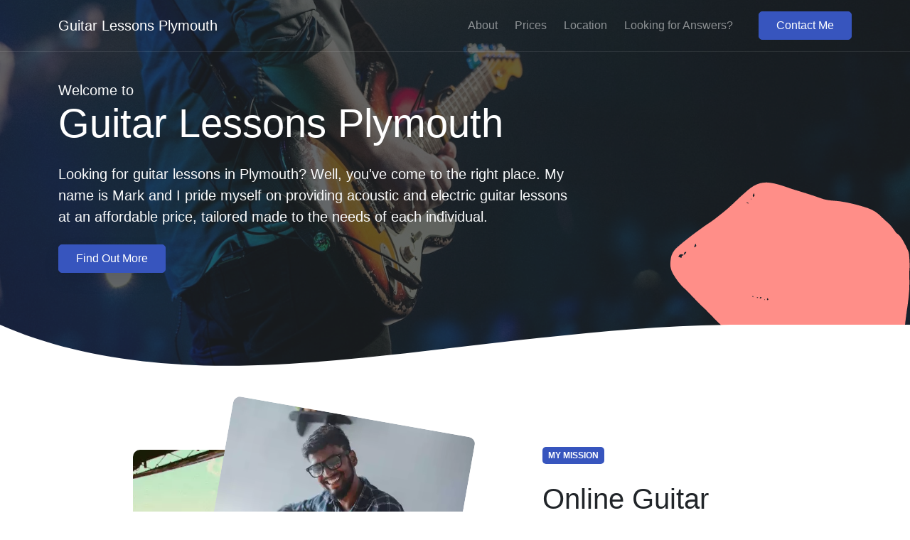

--- FILE ---
content_type: text/html; charset=utf-8
request_url: https://guitarlessonsplymouth.com/
body_size: 6421
content:
<!DOCTYPE html>
<html
  lang="en"
  xml:lang="en"
  xmlns="http://www.w3.org/1999/xhtml"
  class="gr__guitarlessonsplymouth_com"
>
  <head>
    <meta charset="utf-8" />
    <title>Guitar Lessons Plymouth</title>
    <link rel="canonical" href="https://guitarlessonsplymouth.com" />
    <meta name="Title" content="Guitar Lessons Plymouth" />
    <meta
      name="Description"
      content="Welcome to Guitar Lessons Plymouth. My name is Mark Palmer & I am an experienced guitar teacher offering tuition in a wide range of styles to all age groups in Plymouth."
    />
    <meta
      name="Keywords"
      content="Guitar Lessons Plymouth, Guitar Teacher Plymouth"
    />
    <meta name="Copyright" content="Guitar Lessons Plymouth" />
    <meta property="og:title" content="Guitar Lessons Plymouth" />
    <meta
      property="og:description"
      content="Welcome to Guitar Lessons Plymouth, My name is Mark Palmer & I am an experienced guitar teacher offering tuition in a wide range of styles to all age groups in Plymouth."
    />
    <meta
      property="og:url"
      content="https://www.guitarlessonsplymouth.com:443/"
    />
    <meta
      name="DC.Description"
      lang="en"
      content="Welcome to Guitar Lessons Plymouth, My name is Mark Palmer & I am an experienced guitar teacher offering tuition in a wide range of styles to all age groups in Plymouth."
    />
    <meta name="DC.Format" lang="eng" scheme="IMT" content="html/text" />
    <meta name="DC.Language" scheme="ISO 639-2/B" content="en" />
    <meta name="DC.Date.Modified" scheme="ISO8601" content="2019-09-22" />
    <meta name="DC.Publisher" lang="en" content="Guitar Lessons Plymouth" />
    <meta name="DC.Title" lang="en" content="Guitar Lessons Plymouth" />
    <meta http-equiv="Reply-to" content="info@guitarlessonsplymouth.com" />
    <meta http-equiv="Content-Type" content="text/html; charset=UTF-8" />
    <link
      rel="shortcut icon"
      href="./assets/img/icons/guitar-favicon.ico"
      type="image/x-icon"
    />
    <meta name="viewport" content="width=device-width, initial-scale=1.0" />
    <style>
      @keyframes hideLoader {
        0% {
          width: 100%;
          height: 100%;
        }
        100% {
          width: 0;
          height: 0;
        }
      }
      body > div.loader {
        position: fixed;
        background: white;
        width: 100%;
        height: 100%;
        z-index: 1071;
        opacity: 0;
        transition: opacity 0.5s ease;
        overflow: hidden;
        pointer-events: none;
        display: flex;
        align-items: center;
        justify-content: center;
      }
      body:not(.loaded) > div.loader {
        opacity: 1;
      }
      body:not(.loaded) {
        overflow: hidden;
      }
      body.loaded > div.loader {
        animation: hideLoader 0.5s linear 0.5s forwards;
      }
      /* Typing Animation */
      .loading-animation {
        width: 6px;
        height: 6px;
        border-radius: 50%;
        animation: typing 1s linear infinite alternate;
        position: relative;
        left: -12px;
      }
      @keyframes typing {
        0% {
          background-color: rgba(100, 100, 100, 1);
          box-shadow: 12px 0px 0px 0px rgba(100, 100, 100, 0.2),
            24px 0px 0px 0px rgba(100, 100, 100, 0.2);
        }
        25% {
          background-color: rgba(100, 100, 100, 0.4);
          box-shadow: 12px 0px 0px 0px rgba(100, 100, 100, 2),
            24px 0px 0px 0px rgba(100, 100, 100, 0.2);
        }
        75% {
          background-color: rgba(100, 100, 100, 0.4);
          box-shadow: 12px 0px 0px 0px rgba(100, 100, 100, 0.2),
            24px 0px 0px 0px rgba(100, 100, 100, 1);
        }
      }
    </style>
  </head>
  <body>
    <div class="loader">
      <div class="loading-animation"></div>
    </div>
    <div class="navbar-container ">
      <nav
        class="navbar navbar-expand-lg navbar-dark"
        data-overlay
        data-sticky="top"
      >
        <div class="container">
          <a class="navbar-brand fade-page" href="/">
            Guitar Lessons Plymouth
          </a>
          <button
            class="navbar-toggler"
            type="button"
            data-toggle="collapse"
            data-target=".navbar-collapse"
            aria-expanded="false"
            aria-label="Toggle navigation"
          >
            <img
              class="icon navbar-toggler-open"
              src="assets/img/icons/interface/menu.svg"
              alt="menu interface icon"
              data-inject-svg
            />
            <img
              class="icon navbar-toggler-close"
              src="assets/img/icons/interface/cross.svg"
              alt="cross interface icon"
              data-inject-svg
            />
          </button>
          <div class="collapse navbar-collapse justify-content-end">
            <div class="py-2 py-lg-0">
              <ul class="navbar-nav">
                <li class="nav-item">
                  <a
                    href="/about-me"
                    class="nav-link fade-page"
                    aria-expanded="false"
                    aria-haspopup="true"
                    >About</a
                  >
                </li>
                <li class="nav-item">
                  <a
                    href="/prices"
                    class="nav-link fade-page"
                    aria-expanded="false"
                    aria-haspopup="true"
                    >Prices</a
                  >
                </li>
                <li class="nav-item">
                  <a
                    href="/answers#location"
                    class="nav-link fade-page"
                    aria-expanded="false"
                    aria-haspopup="true"
                    >Location</a
                  >
                </li>
                <li class="nav-item">
                  <a
                    href="/answers"
                    class="nav-link fade-page"
                    aria-expanded="false"
                    aria-haspopup="true"
                    >Looking for Answers?</a
                  >
                </li>
              </ul>
            </div>
            <a href="/contact" class="btn btn-primary ml-lg-3">Contact Me</a>
          </div>
        </div>
      </nav>
    </div>
    <section
      class="bg-dark text-light header-inner p-0 jarallax o-hidden"
      data-overlay
      data-speed="0.2"
    >
      <img
        src="assets/img/unsplash-guitar/unsplash-007.jpg"
        alt="Female Guitar Student"
        class="jarallax-img opacity-30"
      />
      <div class="container py-0 layer-2">
        <div class="row my-4 my-md-6">
          <div class="col-lg-9 col-xl-8">
            <p class="lead mb-0">Welcome to</p>
            <h1 class="display-4">Guitar Lessons Plymouth</h1>
            <p class="lead mb-0">
              Looking for guitar lessons in Plymouth? Well, you've come to the right place. My name is Mark and I pride myself on providing acoustic and electric guitar lessons at an affordable price, tailored made to the needs of each individual.
            </p>
            <br />
            <a href="/about-me" class="btn btn-primary shadow lift mr-1">
              Find Out More
            </a>
          </div>
        </div>
      </div>
      <div class="decoration-wrapper">
        <div class="decoration bottom right d-none d-md-block">
          <img
            class="bg-primary-2"
            src="assets/img/decorations/deco-blob-1.svg"
            alt="deco-blob-1 decoration"
            data-inject-svg
          />
        </div>
      </div>
      <div class="divider">
        <img
          src="assets/img/dividers/divider-3.svg"
          alt="graphical divider"
          data-inject-svg
        />
      </div>
    </section>
    <section>
      <div class="container">
        <div class="row align-items-center justify-content-around">
          <div class="col-md-5 col-lg-6 mb-3 mb-md-0">
            <div class="image-collage">
              <a href="#" class="d-none d-lg-block" loading="lazy">
                <div>
                  <picture>
                    <source
                    data-srcset="assets/img/unsplash-min/unsplash-01.webp"
                    alt="Male Guitarist at Home"
                    type="image/webp"
                    class="rounded"
                    loading="lazy"
                  />
                  <source
                    data-srcset="assets/img/unsplash-min/unsplash-01-min.jpeg"
                    alt="Male Guitarist at Home"
                    type="image/jpeg"
                    class="rounded"
                    loading="lazy"
                  />
                  <img
                    data-src="assets/img/unsplash-min/unsplash-01-min.jpg"
                    alt="Male Guitarist at Home"
                    class="rounded"
                    loading="lazy"
                  />
                </picture>
                </div>
              </a>
              <a href="#" class="d-none d-lg-block" loading="lazy">
                <div>
                  <picture>
                    <source
                      data-srcset="assets/img/unsplash-min/unsplash-29.webp"
                      alt="Male Singer on Stage"
                      type="image/webp"
                      class="rounded"
                      loading="lazy"
                    />
                    <source
                      data-srcset="assets/img/unsplash-min/unsplash-29.jpeg"
                      alt="Male Singer on Stage"
                      type="image/jpeg"
                      class="rounded"
                      loading="lazy"
                    />
                    <img
                      data-src="assets/img/unsplash-min/unsplash-29.jpg"
                      alt="Male Singer on Stage"
                      class="rounded"
                      loading="lazy"
                    />
                  </picture>
                </div>
              </a>
              <a href="#" class="d-none d-lg-block" loading="lazy">
                <div>
                  <picture>
                    <source data-srcset="assets/img/unsplash-guitar/unsplash-021.webp" alt="Female Guitar Player" type="image/webp" class="rounded">
                    <source data-srcset="assets/img/unsplash-guitar/unsplash-021.jpeg" alt="Female Guitar Player" type="image/jpeg" class="rounded"> 
                      <img
                      data-src="assets/img/unsplash-guitar/unsplash-021.jpg"
                      alt="Female Guitar Player"
                      class="rounded"
                    />
              </picture>
                </div>
              </a>
            </div>
            <div class="decoration bottom left scale-2 d-none d-lg-block">
              <img
                class="bg-primary-2"
                src="assets/img/decorations/deco-blob-13.svg"
                alt="deco-blob-13 decoration"
                data-inject-svg
              />
            </div>
          </div>
          <div class="col-md-6 col-xl-5">
            <div class="row justify-content-center">
              <div class="col-xl-10 col-lg-11">
                <span class="badge badge-primary">My Mission</span>
                <div class="my-3">
                  <span class="h1">Online Guitar Lessons Available</span>
                </div>
                <p class="lead">
                  I offer one-to-one lessons, as well as Skype/Zoom guitar lessons in the Plymouth area to all ages of learner. I will make a personalised lesson plan to suit your own needs. 
                </p>
                <p class="lead">
                  Together, we will learn the music that you love whilst remembering to not neglect your theory understanding. 
                </p>
                <p class="lead mb-0">
                  Whether you're aiming for the O2 Arena or your friend's front room, I can help you achieve your full potential on guitar.
                </p>
              </div>
            </div>
          </div>
        </div>
      </div>
    </section>
    <section>
      <div class="container">
        <div class="row text-center">
          <div class="col-sm-4 mb-3 mb-sm-0">
            <h3 class="h2">Location</h3>
            <span class="lead">
              Plymouth, PL2 2DH
            </span>
          </div>
          <div class="col-sm-4 mb-3 mb-sm-0">
            <h3 class="h2">Email</h3>
            <a href="mailto:info@guitarlessonsplymouth.com" class="lead"
              >info@guitarlessonsplymouth.com</a
            >
          </div>
          <div class="col-sm-4 mb-3 mb-sm-0">
            <h3 class="h2">Teacher</h3>
            <span class="lead">
              Mark Palmer
            </span>
          </div>
        </div>
      </div>
    </section>
    <div class="divider">
      <img
        class="bg-primary-3"
        src="assets/img/dividers/divider-3.svg"
        alt="divider graphic"
        data-inject-svg
      />
    </div>
    <section class="bg-primary-3 has-divider text-light o-hidden">
      <div class="container layer-2">
        <div class="row justify-content-center pt-lg-5">
          <div
            class="col-xl-5 col-lg-6 col-md-7 text-center text-lg-left mb-5 mb-lg-0"
          >
            <h1 class="display-3">Get in touch to find out more.</h1>
            <div class="my-4">
              <p class="lead">
                Get in touch today & start learning to play the guitar or improve your playing. 
              </p>
            </div>
            <div class="d-flex justify-content-center justify-content-lg-start">
              <div class="d-flex mr-2">
                <img
                  class="icon bg-warning"
                  src="assets/img/icons/interface/star.svg"
                  alt="star interface icon"
                  data-inject-svg
                />
                <img
                  class="icon bg-warning"
                  src="assets/img/icons/interface/star.svg"
                  alt="star interface icon"
                  data-inject-svg
                />
                <img
                  class="icon bg-warning"
                  src="assets/img/icons/interface/star.svg"
                  alt="star interface icon"
                  data-inject-svg
                />
                <img
                  class="icon bg-warning"
                  src="assets/img/icons/interface/star.svg"
                  alt="star interface icon"
                  data-inject-svg
                />
                <img
                  class="icon bg-warning"
                  src="assets/img/icons/interface/star.svg"
                  alt="star interface icon"
                  data-inject-svg
                />
              </div>
              <span>(Average score: 5/5)</span>
            </div>
          </div>
          <div class="col">
            <div class="row justify-content-center">
              <div class="col-xl-8 col-md-10">
                <form id="contactForm" name="contactForm">
                  <div class="form-group">
                    <label for="course-name-1">Your Name*</label>
                    <input
                      id="name"
                      name="name"
                      type="text"
                      class="form-control form-control-lg"
                      placeholder="Type your name"
                      required
                      onblur="loadRecapchaScript()"
                    />
                  </div>
                  <div class="form-group">
                    <label for="course-email-1">Email Address*</label>
                    <input
                      name="email"
                      id="email"
                      type="email"
                      class="form-control form-control-lg"
                      placeholder="you@youremail.com"
                      required
                      onblur="loadFirebaseDatabase()"
                    />
                  </div>
                  <div class="form-group">
                    <label for="phone-number">Phone Number</label>
                    <input
                      name="phone"
                      id="phone-number"
                      type="text"
                      class="form-control form-control-lg"
                      placeholder="07712345678"
                    />
                  </div>
                  <div class="form-group">
                    <label for="message">Your Message*</label>
                    <textarea
                      name="message"
                      rows="5"
                      id="message"
                      type="textarea"
                      class="form-control form-control-lg"
                      placeholder="Hello, I am interested in..."
                      required
                    ></textarea>
                  </div>
                  <input
                    type="hidden"
                    id="pageURL"
                    name="pageURL"
                    value="https://www.guitarlessonsplymouth.com/"
                  />
                  <input
                    type="hidden"
                    id="mailgunEmail"
                    name="mailgunEmail"
                    value="info@guitarlessonsplymouth.com"
                  />
                  <input type="hidden" id="timestamp" name="timestamp" />
                  <div
                    class="g-recaptcha"
                    data-sitekey="6LfwbeQUAAAAADgAYW3MCXEfYmzxfPgG69eJWqRk"
                    data-callback="dataCallback"
                    data-expired-callback="dataExpiredCallback"
                  ></div>
                  <div class="form-group text-center">
                    <button
                      class="btn btn-lg btn-primary btn-block mb-2"
                      type="submit"
                    >
                      Submit
                    </button>
                    <div class="alert alert-success collapse">
                      <strong>Success!</strong> Your message has been sent
                      successfully.
                    </div>
                    <small
                      >You’ll receive a welcome email in less than a
                      minute.</small
                    >
                  </div>
                </form>
              </div>
            </div>
          </div>
        </div>
      </div>
      <div class="decoration-wrapper d-none d-sm-block">
        <div>
          <div class="decoration scale-5">
            <img
              class="bg-primary-2"
              src="assets/img/decorations/deco-blob-9.svg"
              alt="deco-blob-9 decoration"
              data-inject-svg
            />
          </div>
        </div>
      </div>
      <div class="divider">
        <img
          class="bg-white"
          src="assets/img/dividers/divider-1.svg"
          alt="divider graphic"
          data-inject-svg
        />
      </div>
    </section>
    <section>
      <div class="container">
        <div class="row align-items-center justify-content-around">
          <div class="col-md-5 col-xl-6 mb-4 mb-md-0">
            <picture>
              <source data-srcset="assets/img/unsplash-guitar/unsplash-020.webp" alt="Male Guitar Player on Stage" type="image/webp" class="rounded shadow-3d" loading="lazy">
                <source data-srcset="assets/img/unsplash-guitar/unsplash-020.jpeg" alt="Male Guitar Player on Stage" type="image/jpeg" class="rounded shadow-3d" loading="lazy"> 
              <img
                data-src="assets/img/unsplash-guitar/unsplash-020.jpg"
                alt="Male Guitar Player on Stage"
                class="rounded shadow-3d"
                loading="lazy"
              />
            </picture>
          </div>
          <div class="col-md-7 col-xl-6">
            <div class="row justify-content-center">
              <div class="col-xl-8 col-lg-10">
                <span class="badge badge-primary">My Lessons</span>
                <div class="my-3">
                  <span class="h1">All Abilities & Styles Welcome</span>
                </div>
                <p class="lead">
                  Whether you're a complete beginner or a seasoned professional, I am committed to helping you improve on guitar. I am are also open to any styles of music that you want to play. So if you want to play Muse one week and Ben Howard the next, that's fine with us. It's your choice.
                </p>
                <p class="lead mb-0">
                  I provide 1-2-1 guitar lessons or small groups, taught from my home studio just 10 minutes walk from Plymouth city centre.
                </p>
              </div>
            </div>
          </div>
        </div>
      </div>
    </section>
    <section class="bg-primary-alt">
      <div class="container">
        <div class="row justify-content-between o-hidden">
          <div class="col-md-6">
            <h2 class="h1">
              Prices:<br />
              £17.50 per half hour <br />
              £30.00 per hour
            </h2>
            <p class="lead">
              Lessons are pay-as-you-go, weekly, fortnightly or as suits you.
            </p>
            <small>Check out the prices page for more information about the cost of lessons.</small>
          </div>
          <!-- <div class="col-lg-5 col-md-6">
            <div data-flickity='{ "autoPlay": true, "imagesLoaded": true, "wrapAround": true, "prevNextButtons": false }'>
              <div class="carousel-cell mx-3 pb-1">
                <div class="card card-body">
                  <div class="d-flex mb-3">
                    <img class="icon bg-warning" src="assets/img/icons/interface/star.svg" alt="star interface icon" data-inject-svg />
                    <img class="icon bg-warning" src="assets/img/icons/interface/star.svg" alt="star interface icon" data-inject-svg />
                    <img class="icon bg-warning" src="assets/img/icons/interface/star.svg" alt="star interface icon" data-inject-svg />
                    <img class="icon bg-warning" src="assets/img/icons/interface/star.svg" alt="star interface icon" data-inject-svg />
                    <img class="icon bg-warning" src="assets/img/icons/interface/star.svg" alt="star interface icon" data-inject-svg />
                  </div>
                  <div class="my-md-2 flex-grow-1">
                    <h4>
                      &ldquo;James is an engaging & friendly teacher, who always encourages me to improve. I've been learning faster than I could have expected.&rdquo;
                    </h4>
                  </div>
                  <div class="avatar-author align-items-center">
                    <div class="ml-2">
                      <h6>James Dardry</h6>
                      <span>Student</span>
                    </div>
                  </div>
                </div>
              </div>
              <div class="carousel-cell mx-3 pb-1">
                <div class="card card-body">
                  <div class="d-flex mb-3">
                    <img class="icon bg-warning" src="assets/img/icons/interface/star.svg" alt="star interface icon" data-inject-svg />
                    <img class="icon bg-warning" src="assets/img/icons/interface/star.svg" alt="star interface icon" data-inject-svg />
                    <img class="icon bg-warning" src="assets/img/icons/interface/star.svg" alt="star interface icon" data-inject-svg />
                    <img class="icon bg-warning" src="assets/img/icons/interface/star.svg" alt="star interface icon" data-inject-svg />
                    <img class="icon bg-warning" src="assets/img/icons/interface/star.svg" alt="star interface icon" data-inject-svg />
                  </div>
                  <div class="my-md-2 flex-grow-1">
                    <h4>
                      &ldquo;I really enjoy my guitar lessons with James. James works with me in a co-operative, student led manner, and adapts his teaching to suit my learning style and meet my disability needs.&rdquo;
                    </h4>
                  </div>
                  <div class="avatar-author align-items-center">
                    <div class="ml-2">
                      <h6>Tracey Brown</h6>
                      <span>Student</span>
                    </div>
                  </div>
                </div>
              </div>
              <div class="carousel-cell mx-3 pb-1">
                <div class="card card-body">
                  <div class="d-flex mb-3">
                    <img class="icon bg-warning" src="assets/img/icons/interface/star.svg" alt="star interface icon" data-inject-svg />
                    <img class="icon bg-warning" src="assets/img/icons/interface/star.svg" alt="star interface icon" data-inject-svg />
                    <img class="icon bg-warning" src="assets/img/icons/interface/star.svg" alt="star interface icon" data-inject-svg />
                    <img class="icon bg-warning" src="assets/img/icons/interface/star.svg" alt="star interface icon" data-inject-svg />
                    <img class="icon bg-warning" src="assets/img/icons/interface/star.svg" alt="star interface icon" data-inject-svg />
                  </div>
                  <div class="my-md-2 flex-grow-1">
                    <h4>
                      &ldquo;James is full of enthusiasm and his passion is always obvious. I've learnt more in the past 6 weeks with him than the previous 6 months on my own. A great teacher all around.&rdquo;
                    </h4>
                  </div>
                  <div class="avatar-author align-items-center">
                    <div class="ml-2">
                      <h6>Laurie</h6>
                      <span>Student</span>
                    </div>
                  </div>
                </div>
              </div>
            </div>
          </div> -->
        </div>
      </div>
    </section>
    <section>
      <div class="container">
        <div class="row justify-content-center text-center mb-5">
          <div class="col-xl-8 col-lg-9">
            <h2 class="display-4 mx-xl-6">Weekly Lessons</h2>
            <p class="lead">
              A good proportion of my students take an hour's lesson each week, with a few taking lessons every other week - it is totally up to you, the student, how often you would like to hold our guitar lessons.
            </p>
          </div>
        </div>
        <div class="row justify-content-between align-items-center my-6">
          <div class="col-md-5 col-lg-6 mb-4 mb-md-0">
            <div class="row justify-content-center">
              <div class="col-xl-9 col-lg-10">
                <div
                  class="card card-icon-3 card-body justify-content-between shadow-3d rotate-left"
                >
                  <div class="icon-round mb-3 mb-md-4 icon bg-primary">
                    <img
                      class="icon bg-primary"
                      src="assets/img/icons/theme/shopping/chart-line-1.svg"
                      alt="icon"
                      data-inject-svg
                    />
                  </div>
                  <span class="badge bg-primary text-light">Lesson Focus</span>
                  <div>
                    <h3>Acoustic & Electric Available</h3>
                    <p class="lead">
                      Learn how to play either acoustic or electric. You can even learn both. 
                    </p>
                  </div>
                </div>
              </div>
            </div>
          </div>
          <div class="col-md-6">
            <h3 class="h1">Acoustic & Electric Available</h3>
            <p class="lead">
              Learn acoustic & electric in a wide range of styles.
            </p>
            <ul class="list-unstyled mb-0">
              <li class="d-flex py-2">
                <div class="icon-round icon-round-xs bg-primary mr-2">
                  <img
                    class="icon bg-primary"
                    src="assets/img/icons/interface/check.svg"
                    alt="Checkmark icon"
                    data-inject-svg
                  />
                </div>
                <span>
                  <span class="font-weight-bold">Lesson Focus:</span> Learn how to be both a confident acoustic and electric player.</span
                >
              </li>
              <li class="d-flex py-2">
                <div class="icon-round icon-round-xs bg-primary mr-2">
                  <img
                    class="icon bg-primary"
                    src="assets/img/icons/interface/check.svg"
                    alt="Checkmark icon"
                    data-inject-svg
                  />
                </div>
                <span>
                  <span class="font-weight-bold">Lesson Focus:</span> Focus on aspects of your playing that need to be improved.</span
                >
              </li>
              <li class="d-flex py-2">
                <div class="icon-round icon-round-xs bg-primary mr-2">
                  <img
                    class="icon bg-primary"
                    src="assets/img/icons/interface/check.svg"
                    alt="Checkmark icon"
                    data-inject-svg
                  />
                </div>
                <span>
                  <span class="font-weight-bold">Lesson Focus:</span> Learn genre/guitar specific techniques. </span
                >
              </li>
            </ul>
          </div>
        </div>
        <div class="row justify-content-between align-items-center my-6">
          <div class="col-md-5 col-lg-6 mb-4 mb-md-0">
            <div class="row justify-content-center">
              <div class="col-xl-9 col-lg-10">
                <div
                  class="card card-icon-3 card-body justify-content-between shadow-3d rotate-left"
                >
                  <div class="icon-round mb-3 mb-md-4 icon bg-primary-2">
                    <img
                      class="icon bg-primary-2"
                      src="assets/img/icons/theme/media/music.svg"
                      alt="icon"
                      data-inject-svg
                    />
                  </div>
                  <span class="badge bg-primary-2 text-light"
                    >Lessons Focus</span
                  >
                  <div>
                    <h3>Personalised Lessons</h3>
                    <p class="lead">
                      Lessons made with your musical tastes in mind.
                    </p>
                  </div>
                </div>
              </div>
            </div>
          </div>
          <div class="col-md-6">
            <h3 class="h1">Personalised Lessons</h3>
            <p class="lead">
              Learn the way you want to learn.
            </p>
            <ul class="list-unstyled mb-0">
              <li class="d-flex py-2">
                <div class="icon-round icon-round-xs bg-primary-2 mr-2">
                  <img
                    class="icon bg-primary-2"
                    src="assets/img/icons/interface/check.svg"
                    alt="Checkmark icon"
                    data-inject-svg
                  />
                </div>
                <span>
                  <span class="font-weight-bold">Lesson Focus:</span> Learn the music you love.</span
                >
              </li>
              <li class="d-flex py-2">
                <div class="icon-round icon-round-xs bg-primary-2 mr-2">
                  <img
                    class="icon bg-primary-2"
                    src="assets/img/icons/interface/check.svg"
                    alt="Checkmark icon"
                    data-inject-svg
                  />
                </div>
                <span>
                  <span class="font-weight-bold">Lesson Focus:</span> Learn in a direction that suits you.</span
                >
              </li>
              <li class="d-flex py-2">
                <div class="icon-round icon-round-xs bg-primary-2 mr-2">
                  <img
                    class="icon bg-primary-2"
                    src="assets/img/icons/interface/check.svg"
                    alt="Checkmark icon"
                    data-inject-svg
                  />
                </div>
                <span>
                  <span class="font-weight-bold">Lesson Focus:</span> Take lessons when you want.</span
                >
              </li>
              <li class="d-flex py-2">
                <div class="icon-round icon-round-xs bg-primary-2 mr-2">
                  <img
                    class="icon bg-primary-2"
                    src="assets/img/icons/interface/check.svg"
                    alt="Checkmark icon"
                    data-inject-svg
                  />
                </div>
                <span>
                  <span class="font-weight-bold">Lesson Focus:</span> Learn acoustic or electric.</span
                >
              </li>
            </ul>
          </div>
        </div>
        <div class="row justify-content-between align-items-center my-6">
          <div class="col-md-5 col-lg-6 mb-4 mb-md-0">
            <div class="row justify-content-center">
              <div class="col-xl-9 col-lg-10">
                <div
                  class="card card-icon-3 card-body justify-content-between shadow-3d rotate-left"
                >
                  <div class="icon-round mb-3 mb-md-4 icon bg-primary-3">
                    <img
                      class="icon bg-primary"
                      src="assets/img/icons/theme/general/thunder-move.svg"
                      alt="icon"
                      data-inject-svg
                    />
                  </div>
                  <span class="badge bg-primary text-light">Lessons Focus</span>
                  <div>
                    <h3>Learn How To Improvise</h3>
                    <p class="lead">
                      Learn how to solo.
                    </p>
                  </div>
                </div>
              </div>
            </div>
          </div>
          <div class="col-md-6">
            <h3 class="h1">Learn How To Improvise</h3>
            <p class="lead">
              Learn how to play with other players or with a backing track. 
            </p>
            <ul class="list-unstyled mb-0">
              <li class="d-flex py-2">
                <div class="icon-round icon-round-xs bg-primary-3 mr-2">
                  <img
                    class="icon bg-primary-3"
                    src="assets/img/icons/interface/check.svg"
                    alt="Checkmark icon"
                    data-inject-svg
                  />
                </div>
                <span>
                  <span class="font-weight-bold">Lesson Focus: </span>Gain confidence in playing with others.</span
                >
              </li>
              <li class="d-flex py-2">
                <div class="icon-round icon-round-xs bg-primary-3 mr-2">
                  <img
                    class="icon bg-primary-3"
                    src="assets/img/icons/interface/check.svg"
                    alt="Checkmark icon"
                    data-inject-svg
                  />
                </div>
                <span>
                  <span class="font-weight-bold">Lesson Focus: </span>Gain an understanding of techniques.</span
                >
              </li>
              <li class="d-flex py-2">
                <div class="icon-round icon-round-xs bg-primary-3 mr-2">
                  <img
                    class="icon bg-primary-3"
                    src="assets/img/icons/interface/check.svg"
                    alt="Checkmark icon"
                    data-inject-svg
                  />
                </div>
                <span>
                  <span class="font-weight-bold">Lesson Focus: </span>Gain an understanding of scales & how they work. </span
                >
              </li>
              <li class="d-flex py-2">
                <div class="icon-round icon-round-xs bg-primary-3 mr-2">
                  <img
                    class="icon bg-primary-3"
                    src="assets/img/icons/interface/check.svg"
                    alt="Checkmark icon"
                    data-inject-svg
                  />
                </div>
                <span>
                  <span class="font-weight-bold">Lesson Focus: </span>Learn to play with other players.</span
                >
              </li>
            </ul>
          </div>
        </div>
      </div>
    </section>
    <section class="has-divider bg-primary-alt">
      <div class="divider flip-y">
        <img
          src="assets/img/dividers/divider-2.svg"
          alt="graphical divider"
          data-inject-svg
        />
      </div>
      <div class="container">
        <div class="row align-items-center justify-content-around">
          <div class="col-md-5">
            <picture>
              <source
                data-srcset="assets/img/teacher/mark-palmer-teacher.webp"
                alt="Guitar Lessons Plymouth Teacher - Mark Palmer"
                type="image/webp"
                class="rounded-circle layer-2"
                loading="lazy"
              />
              <source
                data-srcset="assets/img/teacher/mark-palmer-teacher.jpeg"
                alt="Guitar Lessons Plymouth Teacher - Mark Palmer"
                type="image/jpeg"
                class="rounded-circle layer-2"
                loading="lazy"
              />
              <img
                data-src="assets/img/teacher/mark-palmer-teacher.jpg"
                alt="Guitar Lessons Plymouth Teacher - Mark Palmer"
                class="rounded-circle layer-2"
                loading="lazy"
              />
            </picture>
            <div class="decoration bottom left">
              <img
                class="bg-primary"
                src="assets/img/decorations/deco-blob-10.svg"
                alt="deco-blob-10 decoration"
                data-inject-svg
              />
            </div>
          </div>
          <div class="col-xl-5 col-md-6">
            <div class="h1">
              <div>I can help you</div>
              <div class="highlight">
                <span
                  data-typed-text
                  data-loop="true"
                  data-type-speed="65"
                  data-strings='["play guitar chords","learn to solo","play guitar riffs","tune the guitar","create guitar music","perform onstage"]'
                ></span>
              </div>
            </div>
            <p class="lead">
              I am a qualified guitar teacher in Plymouth offering the chance to learn electric or acoustic guitar in a wide range of styles. Together we will learn the music that you love, as well as making sure you have a great understanding of how the guitar works & at least a basic understanding of theory. 
            </p>
            <a href="mailto:info@guitarlessonsplymouth.com" class="lead"
              >info@guitarlessonsplymouth.com</a
            >
          </div>
        </div>
      </div>
    </section>
    <section class="bg-primary-alt pt-0">
      <div class="container">
        <div class="row justify-content-center">
          <div class="col-xl-8 col-lg-9">
            <h3 class="h2">Frequently Asked Questions</h3>
            <div class="my-4">
              <div class="card mb-2 card-sm card-body hover-shadow-sm">
                <div
                  data-target="#panel-1"
                  class="accordion-panel-title"
                  data-toggle="collapse"
                  role="button"
                  aria-expanded="false"
                  aria-controls="panel-1"
                >
                  <span class="h6 mb-0">How much do lessons cost?</span>
                  <img
                    class="icon"
                    src="assets/img/icons/interface/plus.svg"
                    alt="plus interface icon"
                    data-inject-svg
                  />
                </div>
                <div class="collapse" id="panel-1">
                  <div class="pt-3">
                    <p class="mb-0">
                      My private lessons are currently charged at £17.50 per half hour and £30.00 per hour for all students. 
                    </p>
                  </div>
                </div>
              </div>
              <div class="card mb-2 card-sm card-body hover-shadow-sm">
                <div
                  data-target="#panel-2"
                  class="accordion-panel-title"
                  data-toggle="collapse"
                  role="button"
                  aria-expanded="false"
                  aria-controls="panel-2"
                >
                  <span class="h6 mb-0">Where do the lessons take place?</span>
                  <img
                    class="icon"
                    src="assets/img/icons/interface/plus.svg"
                    alt="plus interface icon"
                    data-inject-svg
                  />
                </div>
                <div class="collapse" id="panel-2">
                  <div class="pt-3">
                    <p class="mb-0">
                      I teach the majority of my guitar students from my home studio located in Plymouth (PL2 2DH). It is a great place to learn to play the guitar, in a relaxing and positive environment, as well as great transport links. I can also travel to you for guitar lessons - please get in touch for more details.
                    </p>
                  </div>
                </div>
              </div>
              <div class="card mb-2 card-sm card-body hover-shadow-sm">
                <div
                  data-target="#panel-3"
                  class="accordion-panel-title"
                  data-toggle="collapse"
                  role="button"
                  aria-expanded="false"
                  aria-controls="panel-3"
                >
                  <span class="h6 mb-0">What ages do you teach?</span>
                  <img
                    class="icon"
                    src="assets/img/icons/interface/plus.svg"
                    alt="plus interface icon"
                    data-inject-svg
                  />
                </div>
                <div class="collapse" id="panel-3">
                  <div class="pt-3">
                    <p class="mb-0">
                     I teach all age groups and pride myself on the specially designed guitar lessons for children I have developed over the years. They are extra fun. Over the years I have taught loads of young students. I am fully CRB checked and have worked as a cover teacher in a local Plymouth secondary school for over two years.
                    </p>
                  </div>
                </div>
              </div>
              <div class="card mb-2 card-sm card-body hover-shadow-sm">
                <div
                  data-target="#panel-4"
                  class="accordion-panel-title"
                  data-toggle="collapse"
                  role="button"
                  aria-expanded="false"
                  aria-controls="panel-4"
                >
                  <span class="h6 mb-0">What styles do you teach?</span>
                  <img
                    class="icon"
                    src="assets/img/icons/interface/plus.svg"
                    alt="plus interface icon"
                    data-inject-svg
                  />
                </div>
                <div class="collapse" id="panel-4">
                  <div class="pt-3">
                    <p class="mb-0">
                      I have vast experience in most styles but specialise in pop, rock, funk, soul and blues.
                    </p>
                  </div>
                </div>
              </div>
              <div class="card mb-2 card-sm card-body hover-shadow-sm">
                <div
                  data-target="#panel-5"
                  class="accordion-panel-title"
                  data-toggle="collapse"
                  role="button"
                  aria-expanded="false"
                  aria-controls="panel-5"
                >
                  <span class="h6 mb-0"
                    >Do you do gift vouchers for birthdays & Christmas?</span
                  >
                  <img
                    class="icon"
                    src="assets/img/icons/interface/plus.svg"
                    alt="plus interface icon"
                    data-inject-svg
                  />
                </div>
                <div class="collapse" id="panel-5">
                  <div class="pt-3">
                    <p class="mb-0">
                      Certainly, get in contact for more information.
                    </p>
                  </div>
                </div>
              </div>
            </div>
            <span
              >Still have questions?
              <a href="/contact" class="hover-arrow">Get in touch</a>
            </span>
          </div>
        </div>
      </div>
    </section>
    <section class="o-hidden">
      <div class="container layer-2">
        <div class="row justify-content-center text-center mb-5">
          <div class="col-xl-8 col-lg-9">
            <h2 class="display-4 mx-xl-6">Ready to start?</h2>
            <p class="lead">
              Why wait? Get in touch & start learning to play today! 
            </p>
          </div>
        </div>
      </div>
      <div class="container">
        <div class="row text-center">
          <div class="col-sm-3 mb-3 mb-sm-0"></div>
          <div class="col-sm-3 mb-3 mb-sm-0">
            <h3 class="h2">Email</h3>
            <a href="mailto:info@guitarlessonsplymouth.com" class="lead"
              >info@guitarlessonsplymouth.com</a
            >
          </div>
          <div class="col-sm-3 mb-3 mb-sm-0">
            <h3 class="h2">Teacher</h3>
            <span class="lead">
              Mark Palmer
            </span>
          </div>
        </div>
      </div>
      <div class="decoration-wrapper d-none d-lg-block">
        <div class="decoration top middle-y scale-2">
          <img
            class="bg-primary-2"
            src="assets/img/decorations/deco-ring-1.svg"
            alt="deco-ring-1 decoration"
            data-inject-svg
          />
        </div>
        <div class="decoration middle-y right scale-2">
          <img
            class="bg-primary"
            src="assets/img/decorations/deco-dots-3.svg"
            alt="deco-dots-3 decoration"
            data-inject-svg
          />
        </div>
      </div>
    </section>
    <footer class="pb-5 bg-primary-3 text-light" id="footer">
      <div class="container">
        <div class="row mb-4">
          <div class="col">
            <ul class="nav justify-content-center">
              <li class="nav-item" style="padding: 0.5rem 1rem;">
                <img
                  class="icon"
                  src="assets/img/icons/theme/communication/mail.svg"
                  alt="mail icon"
                  data-inject-svg
                />
                <a href="mailto:info@guitarlessonsplymouth.com"
                  >info@guitarlessonsplymouth.com</a
                >
              </li>

              <li class="nav-item" style="padding: 0.5rem 1rem;">
                <img
                  class="icon"
                  src="assets/img/icons/theme/map/marker-1.svg"
                  alt="marker-1 icon"
                  data-inject-svg
                />
                <span id="address"></span>
              </li>
            </ul>
          </div>
        </div>
        <div class="row justify-content-center text-center">
          <div class="col-xl-10">
            <small class="text-muted"
              >&copy;<span id="year"></span> <span id="website"></span> • All
              Rights Reserved •
              <a href="/privacy-statement">Privacy Statement</a> •
              <a href="/cookie-policy">Cookie Policy</a> •
              <a href="/terms-of-use">Terms of Use</a>
            </small>
            <small class="text-muted"
              >This page is protected by reCAPTCHA and is subject to the Google
              <a href="https://www.google.com/policies/privacy/"
                >Privacy Policy</a
              >
              and
              <a href="https://policies.google.com/terms"
                >Terms of Service.</a
              ></small
            >
          </div>
        </div>
      </div>
    </footer>
    <script type="application/ld+json">
      {
        "@context": "https://www.schema.org",
        "@type": "LocalBusiness",
        "name": "Guitar Lessons Plymouth",
        "url": "www.guitarlessonsplymouth.com",
        "image": "https://guitarlessonsplymouth.com/assets/img/teacher/park-palmer-teacher.jpg",
        "description": "Welcome to Guitar Lessons Plymouth, My name is Mark Palmer & I am an experienced guitar teacher offering tuition in a wide range of styles to all age groups in Plymouth.",
        "telephone": "+443455086739",
        "email": "info@guitarlessonsplymouth.com",
        "priceRange": "£15-£36",
        "address": {
          "@type": "PostalAddress",
          "streetAddress": "Saltash Rd",
          "addressLocality": "Plymouth",
          "addressRegion": "Plymouth",
          "postalCode": "PL2 2DH",
          "addressCountry": "United Kingdom"
        },
        "geo": {
          "@type": "GeoCoordinates",
          "latitude": "53.346210",
          "longitude": "-6.257790"
        },
        "contactPoint": {
          "@type": "ContactPoint",
          "contactType": "sales",
          "telephone": "+443455086739",
          "email": "info@guitarlessonsplymouth.com"
        }
      }
    </script>
    <script type="text/javascript" src="./theme-jquery.min.js"></script>
    <script type="text/javascript" src="./theme-popper.min.js"></script>
    <script type="text/javascript" src="./theme-bootstrap.js"></script>
    <script type="text/javascript" src="./theme-javascript.min.js"></script>
    <script type="text/javascript" src="https://www.gstatic.com/firebasejs/6.3.4/firebase-app.js"></script>
    <script type="text/javascript" src="https://www.gstatic.com/firebasejs/6.2.3/firebase-database.js"></script>
    <script type="text/javascript" src="./theme-firebase.js"></script>
    <link
      href="./theme-styles.min.css"
      rel="stylesheet"
      type="text/css"
      media="all"
    />
    <script type="text/javascript">
      var loadRecapchaScript = (function() {
      var executedRecapcha = false;
      return function() {
      if (!executedRecapcha) {
          executedRecapcha = true;
          $.getScript("https://www.google.com/recaptcha/api.js");
      }
      };
      })();
          function dataCallback(response) {
          console.log("dataCallback", response)
      }
          function dataExpiredCallback() {
          console.log("dataExpiredCallback")
      }
      var loadFirebaseDatabase = (function() {
      var executed = false;
      return function() {
      if (!executed) {
          executed = true;
          document.getElementById('timestamp').value = Date();
          var $recaptcha = document.querySelector('#g-recaptcha-response');
          if($recaptcha) {
          $recaptcha.setAttribute("required", "required");
          }
          const $form = document.querySelector('form');
          $form.addEventListener('submit', (event) => {
          event.preventDefault();
          console.log("User Clicked Submit Form");
      });
      }
      };
      })();
    window.addEventListener("load", function () {
      document.querySelector('body').classList.add('loaded');
    });
  </script>
  </body>
</html>

--- FILE ---
content_type: text/javascript; charset=utf-8
request_url: https://guitarlessonsplymouth.com/theme-firebase.js
body_size: 171
content:
// Initialize Firebase (ADD YOUR OWN DATA)
var config = {
  apiKey: "AIzaSyAN20lbuYXt4zv_RWXWVfa2Y3at3hqaJGU",
  authDomain: "singing-lessons-location.firebaseapp.com",
  databaseURL: "https://singing-lessons-location.firebaseio.com",
  projectId: "singing-lessons-location",
  storageBucket: "",
  messagingSenderId: "327135326140",
  appId: "1:327135326140:web:610ac3f10d80a304"
};
firebase.initializeApp(config);

// Reference messages collection
var messagesRef = firebase.database().ref("messages");

// Listen for form submit
document.getElementById("contactForm").addEventListener("submit", submitForm);

// Submit form
function submitForm(e) {
  e.preventDefault();

  // Get values
  var name = getInputVal("name");
  var email = getInputVal("email");
  var phone = getInputVal("phone-number");
  var message = getInputVal("message");
  var pageURL = getInputVal("pageURL");
  var mailgunEmail = getInputVal("mailgunEmail");
  var timestamp = getInputVal("timestamp");

  // Save message
  saveMessage(name, email, phone, message, pageURL, mailgunEmail, timestamp);

  // Show alert
  document.querySelector(".alert").style.display = "block";

  // Hide alert after 10 seconds
  setTimeout(function() {
    document.querySelector(".alert").style.display = "none";
  }, 10000);

  // Clear form
  document.getElementById("contactForm").reset();
}

// Function to get get form values
function getInputVal(id) {
  return document.getElementById(id).value;
}

// Save message to firebase
function saveMessage(
  name,
  email,
  phone,
  message,
  pageURL,
  mailgunEmail,
  timestamp
) {
  var newMessageRef = messagesRef.push();
  newMessageRef.set({
    name: name,
    email: email,
    phone: phone,
    message: message,
    pageURL: pageURL,
    mailgunEmail: mailgunEmail,
    timestamp: timestamp
  });
}


--- FILE ---
content_type: image/svg+xml
request_url: https://guitarlessonsplymouth.com/assets/img/icons/theme/general/thunder-move.svg
body_size: 170
content:
<svg width="24px" height="24px" viewBox="0 0 24 24" version="1.1" xmlns="http://www.w3.org/2000/svg" xmlns:xlink="http://www.w3.org/1999/xlink">
    <title>Icon For Thunder-move</title>
    <g stroke="none" stroke-width="1" fill="none" fill-rule="evenodd">
        <rect opacity="0" x="0" y="0" width="24" height="24"></rect>
        <path d="M16.3740377,19.9389434 L22.2226499,11.1660251 C22.4524142,10.8213786 22.3592838,10.3557266 22.0146373,10.1259623 C21.8914367,10.0438285 21.7466809,10 21.5986122,10 L17,10 L17,4.47708173 C17,4.06286817 16.6642136,3.72708173 16.25,3.72708173 C15.9992351,3.72708173 15.7650616,3.85240758 15.6259623,4.06105658 L9.7773501,12.8339749 C9.54758575,13.1786214 9.64071616,13.6442734 9.98536267,13.8740377 C10.1085633,13.9561715 10.2533191,14 10.4013878,14 L15,14 L15,19.5229183 C15,19.9371318 15.3357864,20.2729183 15.75,20.2729183 C16.0007649,20.2729183 16.2349384,20.1475924 16.3740377,19.9389434 Z" fill="#000000"></path>
        <path d="M4.5,5 L9.5,5 C10.3284271,5 11,5.67157288 11,6.5 C11,7.32842712 10.3284271,8 9.5,8 L4.5,8 C3.67157288,8 3,7.32842712 3,6.5 C3,5.67157288 3.67157288,5 4.5,5 Z M4.5,17 L9.5,17 C10.3284271,17 11,17.6715729 11,18.5 C11,19.3284271 10.3284271,20 9.5,20 L4.5,20 C3.67157288,20 3,19.3284271 3,18.5 C3,17.6715729 3.67157288,17 4.5,17 Z M2.5,11 L6.5,11 C7.32842712,11 8,11.6715729 8,12.5 C8,13.3284271 7.32842712,14 6.5,14 L2.5,14 C1.67157288,14 1,13.3284271 1,12.5 C1,11.6715729 1.67157288,11 2.5,11 Z" fill="#000000" opacity="0.3"></path>
    </g>
</svg>

--- FILE ---
content_type: image/svg+xml
request_url: https://guitarlessonsplymouth.com/assets/img/icons/theme/media/music.svg
body_size: -3
content:
<svg width="24px" height="24px" viewBox="0 0 24 24" version="1.1" xmlns="http://www.w3.org/2000/svg" xmlns:xlink="http://www.w3.org/1999/xlink">
    <title>Icon For Music</title>
    <g stroke="none" stroke-width="1" fill="none" fill-rule="evenodd">
        <rect opacity="0" x="0" y="0" width="24" height="24"></rect>
        <path d="M8,17.0400072 L8,8 C8,7.56261503 8.28424981,7.17598102 8.70172501,7.04552002 L17.701725,4.54552002 C18.3456556,4.34429171 19,4.82535976 19,5.5 L19,17 C19,17.0001911 18.9999999,17.0003822 18.9999998,17.0005733 C18.9996127,18.1048793 17.880473,19 16.5,19 C15.1192881,19 14,18.1045695 14,17 C14,15.8954305 15.1192881,15 16.5,15 C16.6712329,15 16.838445,15.0137721 17,15.0400072 L17,8 L10,9.875 L10,19 C10,19.0001911 9.99999995,19.0003822 9.99999984,19.0005733 C9.99961272,20.1048793 8.88047301,21 7.5,21 C6.11928813,21 5,20.1045695 5,19 C5,17.8954305 6.11928813,17 7.5,17 C7.67123292,17 7.83844503,17.0137721 8,17.0400072 Z" fill="#000000" fill-rule="nonzero"></path>
    </g>
</svg>

--- FILE ---
content_type: image/svg+xml
request_url: https://guitarlessonsplymouth.com/assets/img/decorations/deco-blob-9.svg
body_size: 901
content:
<svg width="183" height="166" viewBox="0 0 183 166" fill="none" xmlns="http://www.w3.org/2000/svg">
<path d="M2.34805 65.6701C4.02805 62.9901 5.56905 60.211 7.41605 57.652C10.82 52.939 14.734 48.636 18.627 44.322C21.811 40.794 24.9 37.181 28.08 33.65C30.619 30.831 32.879 27.721 36.068 25.554C39.035 23.539 42.066 21.62 45.039 19.616C46.439 18.674 47.812 17.682 49.123 16.624C51.525 14.687 54.035 12.972 56.996 11.982C57.787 11.717 58.5371 11.285 59.2561 10.847C63.3111 8.36802 67.328 5.82603 71.408 3.38703C73.033 2.41503 74.7361 1.53704 76.4881 0.824045C78.4981 0.00604486 80.615 -0.0229468 82.701 0.670053C84.805 1.36905 86.912 2.05405 88.994 2.81205C90.217 3.25705 91.426 3.55605 92.701 3.15705C94.228 2.67905 95.5971 3.14904 96.9921 3.72804C99.4631 4.75604 101.484 6.48703 103.691 7.92603C104.574 8.50203 105.353 9.24603 106.257 9.77903C107.429 10.469 108.624 11.197 109.905 11.604C112.95 12.57 115.751 13.945 118.466 15.634C124.386 19.315 130.482 22.6901 137.122 24.9461C141.015 26.2681 144.968 27.425 148.802 28.897C153.036 30.522 157.224 32.289 161.009 34.866C162.577 35.934 164.195 36.928 165.802 37.937C171.439 41.473 175.253 46.641 178.368 52.335C180.1 55.5 180.626 59.127 181.403 62.633C182.262 66.502 182.116 70.416 181.868 74.311C181.587 78.733 181.095 83.142 180.665 87.554C180.462 89.618 179.534 91.337 178.192 92.927C175.192 96.484 172.45 100.218 170.514 104.504C169.549 106.642 168.932 108.863 168.332 111.109C167.514 114.168 166.631 117.2 165.352 120.117C163.209 124.994 160.215 129.302 156.885 133.411C156.498 133.89 156.188 134.472 155.996 135.057C155.039 137.993 153.416 140.578 151.975 143.28C149.35 148.2 145.637 152.224 142.088 156.405C141.611 156.967 141.123 157.548 140.539 157.985C136.902 160.704 133.254 163.385 128.863 164.86C126.806 165.552 124.752 165.891 122.634 165.534C120.347 165.149 117.966 164.899 115.843 164.048C113.527 163.117 111.435 161.605 109.294 160.267C107.773 159.316 106.386 158.149 104.851 157.226C101.417 155.162 97.923 153.198 94.464 151.177C93.37 150.539 92.3001 149.863 91.2301 149.187C90.7851 148.904 90.4021 148.509 89.9331 148.281C85.2771 146.008 81.023 143.033 76.49 140.568C71.861 138.051 67.103 135.705 61.888 134.538C61.374 134.423 60.837 134.338 60.361 134.126C54.332 131.453 47.812 130.439 41.547 128.568C37.799 127.449 34.072 126.33 30.547 124.58C26.953 122.795 23.2871 121.148 19.6391 119.475C16.4031 117.991 13.774 115.777 11.504 113.057C9.25404 110.358 7.32204 107.492 6.06804 104.188C4.82404 100.913 3.92305 97.569 3.70305 94.057C3.63705 93.004 3.53704 91.946 3.33804 90.912C2.34204 85.728 1.53504 80.525 0.926042 75.276C0.531042 71.872 1.00605 68.7731 2.34805 65.6701ZM57.891 130.289C57.84 130.228 57.791 130.168 57.741 130.107C57.682 130.158 57.5811 130.203 57.5751 130.257C57.5711 130.312 57.657 130.416 57.714 130.422C57.766 130.429 57.83 130.338 57.891 130.289ZM111.725 160.38C111.678 160.322 111.635 160.227 111.582 160.22C111.531 160.213 111.469 160.302 111.412 160.349C111.459 160.406 111.502 160.502 111.555 160.507C111.608 160.512 111.668 160.426 111.725 160.38ZM141.531 85.2951L141.57 85.501L141.736 85.369L141.531 85.2951Z" fill="black"/>
</svg>


--- FILE ---
content_type: image/svg+xml
request_url: https://guitarlessonsplymouth.com/assets/img/icons/theme/media/music.svg
body_size: -2
content:
<svg width="24px" height="24px" viewBox="0 0 24 24" version="1.1" xmlns="http://www.w3.org/2000/svg" xmlns:xlink="http://www.w3.org/1999/xlink">
    <title>Icon For Music</title>
    <g stroke="none" stroke-width="1" fill="none" fill-rule="evenodd">
        <rect opacity="0" x="0" y="0" width="24" height="24"></rect>
        <path d="M8,17.0400072 L8,8 C8,7.56261503 8.28424981,7.17598102 8.70172501,7.04552002 L17.701725,4.54552002 C18.3456556,4.34429171 19,4.82535976 19,5.5 L19,17 C19,17.0001911 18.9999999,17.0003822 18.9999998,17.0005733 C18.9996127,18.1048793 17.880473,19 16.5,19 C15.1192881,19 14,18.1045695 14,17 C14,15.8954305 15.1192881,15 16.5,15 C16.6712329,15 16.838445,15.0137721 17,15.0400072 L17,8 L10,9.875 L10,19 C10,19.0001911 9.99999995,19.0003822 9.99999984,19.0005733 C9.99961272,20.1048793 8.88047301,21 7.5,21 C6.11928813,21 5,20.1045695 5,19 C5,17.8954305 6.11928813,17 7.5,17 C7.67123292,17 7.83844503,17.0137721 8,17.0400072 Z" fill="#000000" fill-rule="nonzero"></path>
    </g>
</svg>

--- FILE ---
content_type: image/svg+xml
request_url: https://guitarlessonsplymouth.com/assets/img/icons/interface/star.svg
body_size: -41
content:
<svg width="24" height="24" viewBox="0 0 24 24" fill="none" xmlns="http://www.w3.org/2000/svg">
<path fill-rule="evenodd" clip-rule="evenodd" d="M12.3616 17.7407L8.27722 19.888C7.78838 20.145 7.18375 19.957 6.92675 19.4682C6.82441 19.2735 6.7891 19.0505 6.82627 18.8338L7.60632 14.2858L4.30199 11.0648C3.90651 10.6793 3.89841 10.0462 4.28391 9.65073C4.43742 9.49325 4.63856 9.39076 4.8562 9.35913L9.42268 8.69559L11.4649 4.55766C11.7093 4.0624 12.3089 3.85906 12.8042 4.10349C13.0014 4.20082 13.161 4.36044 13.2583 4.55766L15.3005 8.69559L19.867 9.35913C20.4136 9.43855 20.7922 9.94599 20.7128 10.4925C20.6812 10.7102 20.5787 10.9113 20.4212 11.0648L17.1169 14.2858L17.8969 18.8338C17.9903 19.3781 17.6247 19.8951 17.0804 19.9884C16.8636 20.0256 16.6406 19.9903 16.446 19.888L12.3616 17.7407Z" fill="#212529"/>
</svg>


--- FILE ---
content_type: image/svg+xml
request_url: https://guitarlessonsplymouth.com/assets/img/decorations/deco-dots-3.svg
body_size: 4379
content:
<svg width="110" height="116" viewBox="0 0 110 116" fill="none" xmlns="http://www.w3.org/2000/svg">
<path d="M56.0201 7.05393C59.1721 4.51793 59.7681 4.46094 62.2881 6.41394C62.0951 6.69994 61.9211 7.01594 61.6921 7.28394C61.1841 7.88094 61.1741 7.87095 61.8561 8.97595C61.3271 9.84795 60.7561 10.786 60.1081 11.855C60.6431 12.46 61.1801 13.029 61.6701 13.635C62.1681 14.251 62.7231 14.8549 63.0631 15.5549C63.3851 16.2189 63.4631 17.002 63.6741 17.834C61.8561 18.334 60.2351 18.0659 58.8281 16.7719C58.2441 16.2349 57.6871 15.6679 57.1821 15.1749C56.2431 15.0949 55.7871 15.743 55.2171 16.135C53.3071 17.447 51.3931 18.7399 49.1231 19.3709C48.8961 19.4339 48.6581 19.4569 48.4691 19.4919C48.2741 19.4259 48.1001 19.4089 47.9791 19.3199C46.3381 18.1189 46.1781 17.4189 47.3031 15.8059C47.6551 15.3039 48.1841 14.9089 48.6781 14.5269C49.2421 14.0899 49.8931 13.7629 50.4511 13.3179C53.4801 10.8969 53.0801 11.0889 51.2521 8.46894C49.9811 6.64594 48.9201 4.67293 47.8111 2.73993C47.3131 1.87393 47.3461 0.917928 47.8421 0.536928C48.5101 0.0219278 49.2811 -0.108072 50.1001 0.161928C51.0711 0.481928 51.6641 1.24693 52.2331 2.01593C53.1781 3.29693 54.0751 4.61694 55.0121 5.90494C55.2831 6.28094 55.6231 6.60693 56.0201 7.05393Z" fill="black"/>
<path d="M45.2522 52.563C45.6802 53.121 45.8982 53.446 46.1582 53.735C46.5842 54.211 47.0332 54.6671 47.4802 55.1261C49.0032 56.6921 49.6262 58.568 49.4842 60.869C48.4452 60.965 47.5882 60.5641 46.7712 60.1421C46.0742 59.7831 45.2692 59.4151 44.8262 58.8201C43.6172 57.1911 41.8062 56.2541 40.6542 54.6871C39.7752 54.8601 39.0842 55.004 38.3882 55.132C37.0792 55.372 36.1932 54.8641 35.8572 53.6091C35.7382 53.1581 35.6072 52.572 35.7912 52.201C36.5312 50.712 35.6662 49.5981 35.0312 48.4401C34.6852 47.8071 34.2602 47.2361 34.2672 46.4651C34.2752 45.6621 34.8082 45.0261 35.6092 45.1341C36.2972 45.2281 37.0002 45.4641 37.6092 45.7971C38.1562 46.0961 38.6462 46.562 39.0502 47.046C40.0402 48.224 41.1552 48.3071 42.4562 47.6401C43.2372 47.2391 44.0502 46.9001 44.8542 46.5481C45.5122 46.2611 46.1842 46.0071 46.8402 45.7201C49.0592 44.7491 50.9102 46.8641 51.0632 48.8941C51.1082 49.5121 50.8132 50.0041 50.2742 50.2671C49.3422 50.7221 48.3762 51.106 47.4302 51.533C46.7832 51.825 46.1452 52.14 45.2522 52.563Z" fill="black"/>
<path d="M70.824 40.181C70.357 40.472 69.8729 40.739 69.4259 41.059C68.7969 41.512 68.141 41.636 67.364 41.35C66.548 40.289 66.532 39.2 67.315 38.089C67.999 37.12 68.6859 36.153 69.4609 35.058C68.9789 34.524 68.5389 33.972 68.0329 33.488C66.9839 32.484 66.2029 31.295 65.4179 30.087C64.7319 29.033 64.717 28.035 65.203 26.77C65.746 26.841 66.348 26.767 66.769 27.007C67.589 27.474 68.3569 28.067 69.0599 28.701C70.2439 29.764 71.359 30.901 72.527 32.03C73.672 31.734 74.2299 30.79 75.0039 30.147C75.9019 29.399 76.8419 28.883 78.0629 29.19C78.6059 29.326 79.135 29.419 79.514 29.923C79.793 30.297 80.1859 30.585 80.6119 30.991C80.5589 33.131 78.7249 34.322 77.6329 36.135C77.8769 36.432 78.123 36.818 78.449 37.114C79.707 38.251 80.2669 39.66 80.2009 41.443C78.6309 42.078 77.3239 41.327 76.0429 40.561C75.6409 40.32 75.318 39.938 74.984 39.596C74.466 39.065 73.8379 39.13 73.1969 39.21L73.2399 39.261C72.8629 39.052 72.4879 38.923 72.1189 39.277C72.0019 39.344 71.8919 39.422 71.7909 39.511C71.4469 39.75 71.103 39.99 70.76 40.228L70.824 40.181Z" fill="black"/>
<path d="M96.1969 45.298C95.2609 44.256 94.5079 43.44 93.7809 42.602C93.1009 41.821 92.3918 41.057 91.8038 40.21C91.1558 39.277 91.7079 38.274 92.8249 38.171C93.6489 38.095 94.4229 38.198 95.0869 38.719C95.8369 39.307 96.5689 39.916 97.2979 40.528C98.0269 41.139 98.7389 41.766 99.5419 42.457C100.458 42.04 101.009 41.271 101.649 40.588C102.602 39.573 104.172 39.237 105.364 39.766C106.288 40.176 106.975 40.789 106.88 41.942C106.847 42.334 106.837 42.738 106.896 43.124C107.029 43.992 106.81 44.633 106.05 45.176C105.421 45.624 104.941 46.275 104.413 46.816C104.772 47.655 105.151 48.343 105.358 49.079C105.542 49.736 105.532 50.447 105.631 51.329C103.625 51.114 101.963 50.533 100.447 49.324C99.7199 49.663 99.0109 49.994 98.3009 50.325C96.8339 51.011 95.2909 51.363 93.6699 51.312C92.8299 51.286 92.3768 50.75 92.3728 49.925C92.3648 48.594 93.1519 47.706 94.0639 46.91C94.6599 46.395 95.3219 45.956 96.1969 45.298Z" fill="black"/>
<path d="M101.844 91.355C102.533 90.708 103.045 90.219 103.565 89.738C104.352 89.009 105.28 88.59 106.346 88.473C107.282 88.371 108.116 88.97 108.166 89.915C108.268 91.837 108.137 93.727 106.768 95.423C108.45 96.804 109.608 98.433 109.563 100.773C108.346 101.144 107.262 100.505 106.223 100.104C105.217 99.716 104.348 98.97 103.33 98.326C101.726 98.993 100.053 99.693 98.373 100.385C98.08 100.506 97.783 100.629 97.475 100.697C96.645 100.881 95.815 100.256 95.86 99.408C95.889 98.869 96.03 98.293 96.278 97.814C96.825 96.761 97.471 95.758 98.178 94.563C98.037 94.205 97.905 93.663 97.625 93.21C97.336 92.741 96.9 92.363 96.541 91.937C95.252 90.409 94.629 88.672 94.853 86.662C96.527 86.557 97.419 86.893 98.632 88.123C99.193 88.691 99.696 89.314 100.253 89.885C100.695 90.336 101.18 90.745 101.844 91.355Z" fill="black"/>
<path d="M23.8872 15.5589C22.6252 16.2679 21.4532 16.9369 20.2702 17.5889C19.5822 17.9669 18.9482 18.371 18.0512 18.294C17.4892 18.246 16.8932 18.718 16.2972 18.911C15.7872 19.078 15.3522 18.905 15.0652 18.445C14.5652 17.646 14.4672 16.811 14.8952 15.945C15.4382 14.842 16.2172 13.9829 17.3132 13.3779C18.2802 12.8449 19.3152 12.3549 19.9202 11.1969C19.3592 9.76695 17.7032 9.25894 16.9362 8.01094C16.8932 7.24394 17.2312 6.65994 17.8252 6.39894C18.7062 6.00994 19.6772 5.88596 20.6122 6.28096C21.1262 6.49696 21.6142 6.77695 22.0922 7.06395C22.7742 7.47495 23.4342 7.91995 24.2092 8.41795C24.7172 8.15295 25.2932 7.89896 25.8202 7.56496C26.7812 6.95896 27.7732 7.01394 28.8182 7.26094C29.9662 7.53194 30.3612 8.55595 30.9042 9.37795C31.0842 9.64995 30.8492 10.318 30.6272 10.7C30.3972 11.094 29.9572 11.3709 29.5922 11.6789C29.1082 12.0869 28.6082 12.4749 28.1312 12.8569C28.4202 14.3099 28.7292 15.684 28.9552 17.071C29.0742 17.812 28.4632 18.199 27.7152 17.906C27.0492 17.645 26.3522 17.423 25.7442 17.057C25.1452 16.698 24.6412 16.1789 23.8872 15.5589Z" fill="black"/>
<path d="M69.8009 69.525C69.1799 68.537 68.5409 67.532 67.9119 66.521C67.3529 65.621 67.0229 64.642 67.0159 63.58C67.0039 62.432 67.9179 61.762 68.9379 62.264C69.6289 62.604 70.2659 63.135 70.8009 63.7C71.5629 64.504 72.2109 65.417 72.9669 66.358C73.7209 66.049 74.4259 65.711 75.1619 65.469C76.9219 64.891 78.1719 65.803 78.5489 67.666C78.8359 69.082 78.6329 70.163 77.2109 70.859C77.6349 73.103 79.7929 74.8 79.2129 77.494C77.3889 76.984 75.6059 76.826 74.3259 75.264C73.4779 74.231 72.7649 74.256 71.6149 75.024C70.6209 75.686 69.6499 76.385 68.6399 77.02C67.9329 77.464 67.2119 77.227 66.8369 76.483C66.2609 75.338 66.1319 74.174 66.9419 73.094C67.7969 71.954 68.7209 70.867 69.8009 69.525Z" fill="black"/>
<path d="M11.2291 50.851C12.3481 53.413 12.3931 53.754 11.8481 55.872C11.4161 55.737 10.9671 55.659 10.5781 55.459C9.80111 55.06 8.99812 54.671 8.31212 54.141C6.20712 52.516 6.17311 52.571 3.67711 53.987C3.16711 53.747 2.60311 53.481 2.13611 53.261C1.51111 51.93 1.95211 50.83 2.50511 49.796C1.85111 48.519 1.2841 47.296 0.616104 46.134C-0.160896 44.784 -0.115892 43.569 1.02611 42.371C3.56311 42.53 4.2331 45.257 6.2921 46.302C7.2761 46.048 7.9011 45.2 8.5631 44.438C9.0941 43.825 9.64111 43.278 10.4181 42.984C12.0331 42.374 13.3071 42.783 14.3031 44.259C15.3191 45.762 15.3601 46.257 14.2371 47.622C13.3361 48.723 12.2991 49.713 11.2291 50.851Z" fill="black"/>
<path d="M103.832 64.201C106.49 63.505 107.318 63.6351 108.391 64.8361C109.336 65.8931 109.405 66.6721 108.692 68.6721C109.68 70.3131 110.381 72.0931 109.698 74.3111C109.05 73.9241 108.542 73.5901 108.005 73.3091C107.368 72.9771 106.683 72.735 106.067 72.373C105.526 72.054 105.049 71.6231 104.512 71.2161C103.106 71.6291 101.725 72.0101 100.362 72.4441C99.5981 72.6871 98.8421 73.1131 98.1711 72.3221C97.5541 71.5961 97.4911 70.3191 98.0711 69.4281C98.4561 68.8361 98.9441 68.3051 99.4261 67.7831C99.6801 67.5081 100.02 67.3081 100.401 67.0121C100.012 66.4651 99.6881 66.0281 99.3831 65.5781C98.6251 64.4541 97.8771 63.3241 97.1211 62.1971C96.2131 60.8421 96.2541 59.3161 96.4511 57.8141C96.5131 57.3341 97.0121 56.9111 97.2651 56.5281C98.2981 56.5371 98.6011 57.2771 99.0091 57.8311C100.142 59.3731 101.212 60.9631 102.347 62.5041C102.811 63.1331 103.377 63.686 103.832 64.201Z" fill="black"/>
<path d="M107.551 8.04991C106.336 9.03991 105.123 10.0309 103.949 10.9879C104.795 13.7779 104.896 14.5269 104.662 16.3629C102.621 15.9779 101.082 14.7979 99.6482 13.3439C97.8102 13.9219 95.9982 14.4909 94.1682 15.0659C93.5982 14.7179 93.0662 14.3949 92.5762 14.0969C92.1762 12.8759 93.1172 12.2839 93.6832 11.5759C94.2242 10.9019 94.9212 10.3529 95.5582 9.74193C95.4432 8.91993 94.7202 8.62893 94.1812 8.19493C93.6282 7.74893 93.0312 7.35792 92.4842 6.96492C92.9982 5.24492 93.9632 4.56193 95.4272 4.95393C96.4192 5.21993 97.3762 5.64192 98.3232 6.05492C98.8992 6.30792 99.4272 6.67694 100.096 7.06194C100.524 6.76194 100.965 6.45292 101.407 6.14192C102.319 5.49992 103.19 4.78992 104.151 4.23192C105.473 3.46392 107.128 3.76191 108.051 4.89891C108.604 5.57991 108.459 6.38891 108.197 7.16591C108.31 6.78191 108.156 6.50592 107.783 6.70192C107.201 7.00592 107.16 7.51791 107.551 8.04991Z" fill="black"/>
<path d="M16.3109 105.689C16.0039 105.412 15.8518 105.205 15.6488 105.103C13.2268 103.898 11.4479 101.953 9.70985 99.96C9.50485 99.724 9.26885 99.465 9.18885 99.177C9.06785 98.738 8.90787 98.2 9.05787 97.82C9.27887 97.266 9.85485 97.515 10.3219 97.603C11.7479 97.873 13.0599 98.323 14.2729 99.205C15.4919 100.092 16.8879 100.73 18.2089 101.473C18.9839 101.909 19.7729 102.17 20.7109 102.112C22.2789 102.016 23.4749 102.688 24.1719 104.163C24.3399 104.515 24.6349 104.808 24.8789 105.122C25.4399 105.849 25.7969 106.579 25.4039 107.554C25.2559 107.923 25.4369 108.427 25.4779 109.033C24.2769 108.762 23.2789 108.537 22.3449 108.327C20.9969 109.16 19.7489 110.016 18.4229 110.727C17.1609 111.403 15.8179 111.926 14.5749 112.487C13.8699 111.966 13.2059 111.532 12.6119 111.016C12.2289 110.682 12.0728 110.155 12.4208 109.722C12.9128 109.105 13.4479 108.496 14.0599 108.004C14.8709 107.353 15.7149 106.758 16.3109 105.689Z" fill="black"/>
<path d="M49.1802 86.532C49.6552 88.307 50.2012 90.069 49.4182 92.006C47.9752 92.111 46.9712 91.287 46.0572 90.28C45.5362 89.706 45.0282 89.119 44.4832 88.502C43.6042 88.721 42.8542 88.906 42.0202 89.113C41.3502 87.704 42.0082 86.396 41.9362 84.813C41.0822 83.431 40.0862 81.808 39.0812 80.192C38.8272 79.786 38.5153 79.416 38.2823 79C37.7573 78.061 38.2622 77.047 39.3392 76.835C40.2572 76.654 41.1092 76.844 41.7962 77.458C42.4462 78.04 43.0152 78.715 43.6162 79.352C44.2122 79.982 44.6652 80.771 45.6732 81.115C45.8682 80.995 46.2143 80.897 46.3683 80.671C47.3063 79.299 48.6432 79.369 50.0182 79.622C50.9912 79.802 51.8252 80.741 51.9832 81.744C52.0322 82.058 52.0492 82.378 52.1002 82.692C52.2072 83.374 52.0393 83.926 51.4933 84.395C50.7133 85.066 49.9792 85.789 49.1802 86.532Z" fill="black"/>
<path d="M67.0101 115.141C67.0281 114.983 67.0451 114.825 67.0781 114.52C66.5881 114.52 66.0961 114.557 65.6131 114.502C65.4001 114.479 65.1521 114.313 65.0151 114.136C64.7281 113.767 64.5051 113.348 64.2921 113.008C64.7801 111.246 65.6731 109.895 67.3801 109.008C66.3231 107.477 65.0621 106.319 63.8101 105.217C64.2611 103.867 65.351 103.764 66.369 103.842C67.221 103.906 68.0641 104.25 68.8751 104.565C69.4591 104.794 69.98 105.178 70.58 105.521C71.488 104.877 72.3441 104.182 73.2811 103.627C74.8771 102.682 76.9781 103.578 77.4201 105.334C77.4571 105.48 77.4711 105.715 77.3871 105.795C76.7871 106.361 77.0181 107.047 77.0161 107.722C77.0161 107.998 76.7501 108.287 76.5691 108.544C76.2491 109 75.9011 109.436 75.4791 109.994C75.4791 111.053 75.4791 112.223 75.4791 113.238C74.8111 113.9 74.2801 113.631 73.7881 113.39C72.4381 112.734 71.2221 112.945 69.9761 113.738C69.0501 114.328 68.1031 114.957 66.9531 115.078L67.0101 115.141Z" fill="black"/>
<path d="M18.5682 79.488C20.3222 82.367 20.4922 83.267 19.5802 85.064C18.3182 84.46 16.9713 84.06 15.8593 83.108C14.8753 82.265 14.1542 82.273 13.0562 82.98C12.7242 83.195 12.4112 83.45 12.1202 83.718C11.4792 84.312 10.7782 84.134 10.1282 83.826C9.54424 83.55 9.48924 82.961 9.58924 82.376C9.72424 81.595 9.75326 80.769 10.0403 80.046C10.5073 78.871 10.3513 77.885 9.57126 76.934C9.37226 76.691 9.19426 76.405 9.10026 76.109C8.91426 75.513 8.62326 74.88 9.17026 74.318C9.62726 73.849 10.2113 73.959 10.7463 74.107C11.1973 74.234 11.6292 74.453 12.0512 74.669C12.4732 74.886 12.8732 75.148 13.4012 75.461C13.8402 75.044 14.2622 74.596 14.7312 74.207C15.6982 73.408 16.7843 72.988 18.0533 73.334C19.0453 73.604 19.6702 74.367 19.7662 75.389C19.9322 77.162 19.8552 77.431 18.5682 79.488Z" fill="black"/>
</svg>
